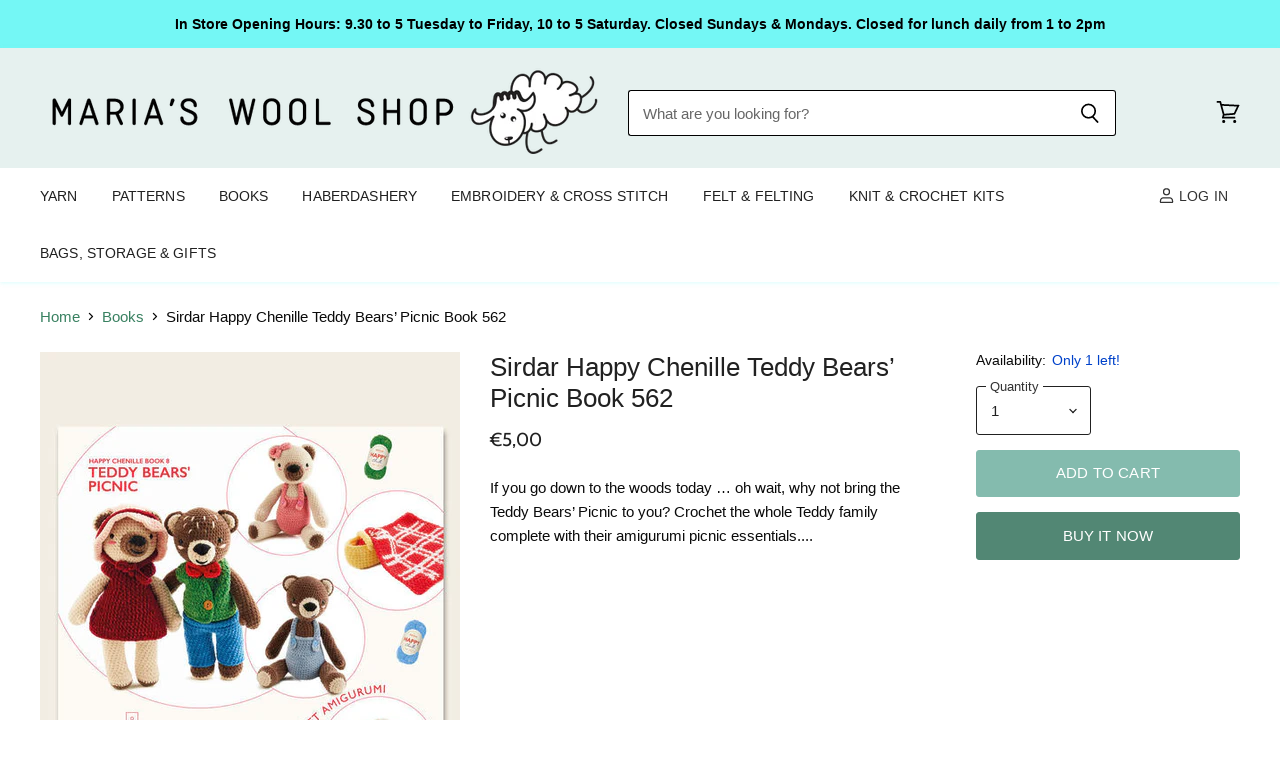

--- FILE ---
content_type: text/html; charset=utf-8
request_url: https://www.mariaswoolshop.ie/collections/all/products/sirdar-happy-chenille-teddy-bears-picnic-book-562?view=_recently-viewed
body_size: 2381
content:
















  

  
  
  
  
  
  
  
  











<li
  class="productgrid--item  imagestyle--cropped-medium        product-recently-viewed-card  show-actions--mobile"
  data-product-item
  
    data-recently-viewed-card
  
>
  

  
  

<script type="application/json" data-product-data>
    {"id":6762905764018,"title":"Sirdar Happy Chenille Teddy Bears’ Picnic Book 562","handle":"sirdar-happy-chenille-teddy-bears-picnic-book-562","description":"\u003cdiv class=\"js-readMore-short\"\u003e\n\u003cp\u003eIf you go down to the woods today … oh wait, why not bring the Teddy Bears’ Picnic to you? Crochet the whole Teddy family complete with their amigurumi picnic essentials....\u003c\/p\u003e\n\u003c\/div\u003e","published_at":"2021-05-18T14:13:08+01:00","created_at":"2021-05-18T14:13:08+01:00","vendor":"Marias Wool Shop","type":"Books","tags":["Book Type_Toys \u0026 Novelty","Brand_Sirdar","Craft_Crochet"],"price":500,"price_min":500,"price_max":500,"available":true,"price_varies":false,"compare_at_price":null,"compare_at_price_min":0,"compare_at_price_max":0,"compare_at_price_varies":false,"variants":[{"id":40054746939570,"title":"Default Title","option1":"Default Title","option2":null,"option3":null,"sku":"9a8d-sirdar-happy-chenille-teddy-bears-picnic-book-562","requires_shipping":true,"taxable":false,"featured_image":null,"available":true,"name":"Sirdar Happy Chenille Teddy Bears’ Picnic Book 562","public_title":null,"options":["Default Title"],"price":500,"weight":0,"compare_at_price":null,"inventory_management":"shopify","barcode":"5024723905621","requires_selling_plan":false,"selling_plan_allocations":[]}],"images":["\/\/www.mariaswoolshop.ie\/cdn\/shop\/products\/165161EF-F994-411E-890F-B6D05919B029.jpg?v=1621345840","\/\/www.mariaswoolshop.ie\/cdn\/shop\/products\/image_1623464c-b033-43e6-ab35-349fbd738f46.jpg?v=1621345850","\/\/www.mariaswoolshop.ie\/cdn\/shop\/products\/image_a77b13fb-1270-4f98-a6eb-cbb8c0a9022c.jpg?v=1621345853","\/\/www.mariaswoolshop.ie\/cdn\/shop\/products\/image_e479970f-d905-4036-9d02-4e4624fa2fff.jpg?v=1621345857","\/\/www.mariaswoolshop.ie\/cdn\/shop\/products\/image_768a6032-768c-49eb-93d3-579433765c7c.jpg?v=1621345857","\/\/www.mariaswoolshop.ie\/cdn\/shop\/products\/image_e2cf5de4-0e43-4797-bf55-c9b0df8483a1.jpg?v=1621345860"],"featured_image":"\/\/www.mariaswoolshop.ie\/cdn\/shop\/products\/165161EF-F994-411E-890F-B6D05919B029.jpg?v=1621345840","options":["Title"],"media":[{"alt":null,"id":21383444234418,"position":1,"preview_image":{"aspect_ratio":0.783,"height":600,"width":470,"src":"\/\/www.mariaswoolshop.ie\/cdn\/shop\/products\/165161EF-F994-411E-890F-B6D05919B029.jpg?v=1621345840"},"aspect_ratio":0.783,"height":600,"media_type":"image","src":"\/\/www.mariaswoolshop.ie\/cdn\/shop\/products\/165161EF-F994-411E-890F-B6D05919B029.jpg?v=1621345840","width":470},{"alt":null,"id":21383873003698,"position":2,"preview_image":{"aspect_ratio":0.509,"height":3151,"width":1603,"src":"\/\/www.mariaswoolshop.ie\/cdn\/shop\/products\/image_1623464c-b033-43e6-ab35-349fbd738f46.jpg?v=1621345850"},"aspect_ratio":0.509,"height":3151,"media_type":"image","src":"\/\/www.mariaswoolshop.ie\/cdn\/shop\/products\/image_1623464c-b033-43e6-ab35-349fbd738f46.jpg?v=1621345850","width":1603},{"alt":null,"id":21383874216114,"position":3,"preview_image":{"aspect_ratio":0.537,"height":2988,"width":1605,"src":"\/\/www.mariaswoolshop.ie\/cdn\/shop\/products\/image_a77b13fb-1270-4f98-a6eb-cbb8c0a9022c.jpg?v=1621345853"},"aspect_ratio":0.537,"height":2988,"media_type":"image","src":"\/\/www.mariaswoolshop.ie\/cdn\/shop\/products\/image_a77b13fb-1270-4f98-a6eb-cbb8c0a9022c.jpg?v=1621345853","width":1605},{"alt":null,"id":21383875756210,"position":4,"preview_image":{"aspect_ratio":0.551,"height":2814,"width":1551,"src":"\/\/www.mariaswoolshop.ie\/cdn\/shop\/products\/image_e479970f-d905-4036-9d02-4e4624fa2fff.jpg?v=1621345857"},"aspect_ratio":0.551,"height":2814,"media_type":"image","src":"\/\/www.mariaswoolshop.ie\/cdn\/shop\/products\/image_e479970f-d905-4036-9d02-4e4624fa2fff.jpg?v=1621345857","width":1551},{"alt":null,"id":21383876411570,"position":5,"preview_image":{"aspect_ratio":0.618,"height":2144,"width":1324,"src":"\/\/www.mariaswoolshop.ie\/cdn\/shop\/products\/image_768a6032-768c-49eb-93d3-579433765c7c.jpg?v=1621345857"},"aspect_ratio":0.618,"height":2144,"media_type":"image","src":"\/\/www.mariaswoolshop.ie\/cdn\/shop\/products\/image_768a6032-768c-49eb-93d3-579433765c7c.jpg?v=1621345857","width":1324},{"alt":null,"id":21383876837554,"position":6,"preview_image":{"aspect_ratio":0.587,"height":3079,"width":1807,"src":"\/\/www.mariaswoolshop.ie\/cdn\/shop\/products\/image_e2cf5de4-0e43-4797-bf55-c9b0df8483a1.jpg?v=1621345860"},"aspect_ratio":0.587,"height":3079,"media_type":"image","src":"\/\/www.mariaswoolshop.ie\/cdn\/shop\/products\/image_e2cf5de4-0e43-4797-bf55-c9b0df8483a1.jpg?v=1621345860","width":1807}],"requires_selling_plan":false,"selling_plan_groups":[],"content":"\u003cdiv class=\"js-readMore-short\"\u003e\n\u003cp\u003eIf you go down to the woods today … oh wait, why not bring the Teddy Bears’ Picnic to you? Crochet the whole Teddy family complete with their amigurumi picnic essentials....\u003c\/p\u003e\n\u003c\/div\u003e"}
  </script>

  <article class="productitem" data-product-item-content>
    <div class="product-recently-viewed-card-time" data-product-handle="sirdar-happy-chenille-teddy-bears-picnic-book-562">
      <button
        class="product-recently-viewed-card-remove"
        aria-label="close"
        data-remove-recently-viewed
      >
        
                                                                                  <svg class="icon-remove "    aria-hidden="true"    focusable="false"    role="presentation"    xmlns="http://www.w3.org/2000/svg" width="10" height="10" viewBox="0 0 10 10" fill="none">          <title>Remove icon</title>        <path fill-rule="evenodd" clip-rule="evenodd" d="M4.11611 5.00001L0.327286 8.78884L1.21117 9.67272L5 5.88389L8.78883 9.67272L9.67271 8.78884L5.88388 5.00001L9.67271 1.21118L8.78882 0.327301L5 4.11613L1.21117 0.327301L0.327286 1.21118L4.11611 5.00001Z" fill="currentColor"/>    </svg>                                

      </button>
    </div>
    <a
      class="productitem--image-link"
      href="/products/sirdar-happy-chenille-teddy-bears-picnic-book-562"
      tabindex="-1"
      data-product-page-link
    >
      <figure class="productitem--image" data-product-item-image>
        
          
          

  
    <noscript data-rimg-noscript>
      <img
        
          src="//www.mariaswoolshop.ie/cdn/shop/products/165161EF-F994-411E-890F-B6D05919B029_384x491.jpg?v=1621345840"
        

        alt=""
        data-rimg="noscript"
        srcset="//www.mariaswoolshop.ie/cdn/shop/products/165161EF-F994-411E-890F-B6D05919B029_384x491.jpg?v=1621345840 1x, //www.mariaswoolshop.ie/cdn/shop/products/165161EF-F994-411E-890F-B6D05919B029_468x599.jpg?v=1621345840 1.22x"
        class="productitem--image-primary"
        
        
      >
    </noscript>
  

  <img
    
      src="//www.mariaswoolshop.ie/cdn/shop/products/165161EF-F994-411E-890F-B6D05919B029_384x491.jpg?v=1621345840"
    
    alt=""

    
      data-rimg="lazy"
      data-rimg-scale="1"
      data-rimg-template="//www.mariaswoolshop.ie/cdn/shop/products/165161EF-F994-411E-890F-B6D05919B029_{size}.jpg?v=1621345840"
      data-rimg-max="470x600"
      data-rimg-crop="false"
      
      srcset="data:image/svg+xml;utf8,<svg%20xmlns='http://www.w3.org/2000/svg'%20width='384'%20height='491'></svg>"
    

    class="productitem--image-primary"
    
    
  >



  <div data-rimg-canvas></div>


        

        

<span class="productitem--badge badge--sale"
    data-badge-sales
    style="display: none;"
  >
    
      Save <span data-price-percent-saved>Liquid error (snippets/product-badge line 32): Computation results in '-Infinity'</span>%
    
  </span>
      </figure>
    </a><div class="productitem--info">
      
        
      

      

      

      <h2 class="productitem--title">
        <a href="/products/sirdar-happy-chenille-teddy-bears-picnic-book-562" data-product-page-link>
          Sirdar Happy Chenille Teddy Bears’ Picnic Book 562
        </a>
      </h2>

      
        
<div class="productitem--price ">
  <div
    class="price--compare-at "
    data-price-compare-at
  >
      <span class="money"></span>
    
  </div>

  <div class="price--main" data-price>
      
      <span class="money">
        €5,00
      </span>
    
  </div>

  
<div
    class="
      product__unit-price
      hidden
    "
    data-unit-price
  >
    <span class="product__total-quantity" data-total-quantity></span> | <span class="product__unit-price-amount money" data-unit-price-amount></span> / <span class="product__unit-price-measure" data-unit-price-measure>    </span>
  </div></div>


      

      
        <div class="productitem--gridview-stock-level">
          









<div class="stock-level--wrapper" data-stock-level>
  
    
      <span class="
  product--stock-level
  
    stock-level--low-stock
  
">
        
        
        <span class="stock-level--text" >
          
  
    Only 1 left!
  

        </span>
      </span>
    
  
</div>

        </div>
      

      

      

      
        <div class="productitem--description">
          <p>
If you go down to the woods today … oh wait, why not bring the Teddy Bears’ Picnic to you? Crochet the whole Teddy family complete with their amig...</p>

          
            <a
              href="/products/sirdar-happy-chenille-teddy-bears-picnic-book-562"
              class="productitem--link"
              data-product-page-link
            >
              View full details
            </a>
          
        </div>
      
    </div>

    
  </article>

  
</li>

